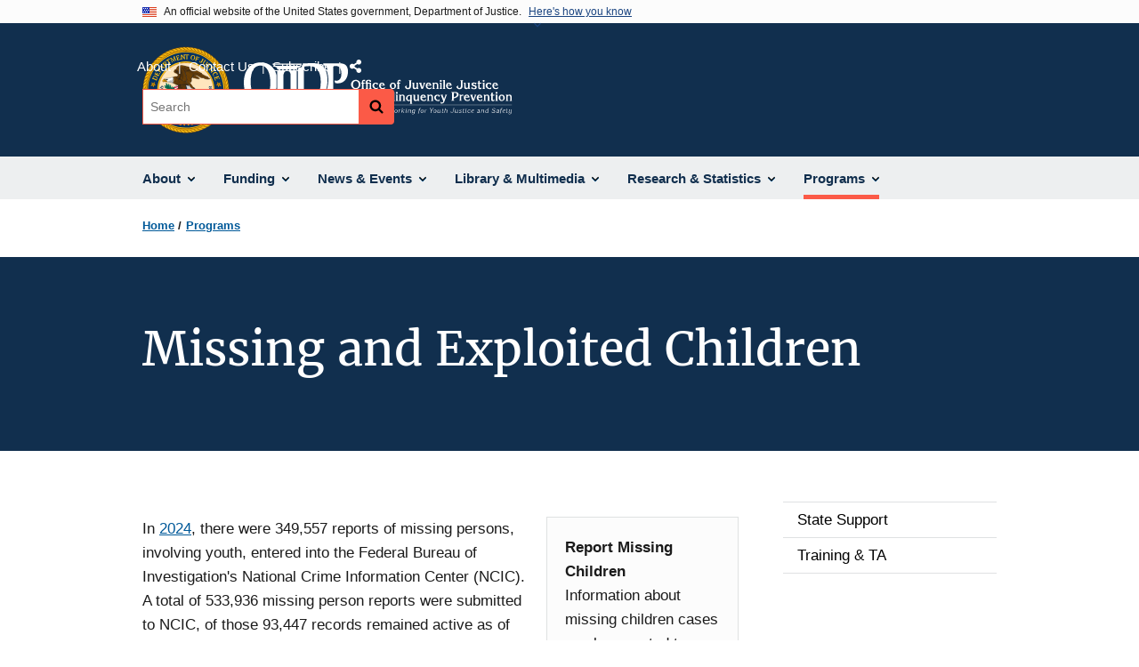

--- FILE ---
content_type: text/html; charset=UTF-8
request_url: https://ojjdp.ojp.gov/programs/missing-and-exploited-children
body_size: 13823
content:
<!DOCTYPE html>
<html lang="en" dir="ltr" prefix="og: https://ogp.me/ns#">
  <head>
    <meta charset="utf-8" />
<link rel="preload" href="/themes/custom/ojp/assets/fonts/roboto/Roboto-Regular.woff2" as="font" type="font/woff2" crossorigin="" />
<link rel="preload" href="/themes/custom/ojp/assets/fonts/roboto/Roboto-Bold.woff2" as="font" type="font/woff2" crossorigin="" />
<link rel="preload" href="/themes/custom/ojp/assets/fonts/roboto/Roboto-Italic.woff2" as="font" type="font/woff2" crossorigin="" />
<link rel="preload" href="/themes/custom/ojp/assets/fonts/roboto/Roboto-BlackItalic.woff2" as="font" type="font/woff2" crossorigin="" />
<link rel="preload" href="/themes/custom/ojp/assets/fonts/merriweather/Latin-Merriweather-Regular.woff2" as="font" type="font/woff2" crossorigin="" />
<link rel="preload" href="/themes/custom/ojp/assets/fonts/merriweather/Latin-Merriweather-Bold.woff2" as="font" type="font/woff2" crossorigin="" />
<noscript><style>form.antibot * :not(.antibot-message) { display: none !important; }</style>
</noscript><meta name="description" content="Report Missing ChildrenInformation about missing children cases can be reported to NCMEC&#039;s 24-hour hotline at 800–THE–LOST.Help for FamiliesWith support from OJJDP, the National Center for Missing and Exploited Children produced Missing-Child, Emergency-Response, Quick-Reference Guide for Families, which provides a checklist of actions for families to take if a child goes missing." />
<meta name="keywords" content="missing, kidnapping, exploited, children, OJJDP, programs" />
<link rel="canonical" href="https://ojjdp.ojp.gov/programs/missing-and-exploited-children" />
<link rel="image_src" href="https://ojjdp.ojp.gov/sites/g/files/xyckuh176/files/images/2020-07/071620-programs_1200x627.jpg" />
<meta property="og:site_name" content="Office of Juvenile Justice and Delinquency Prevention" />
<meta property="og:url" content="https://ojjdp.ojp.gov/programs/missing-and-exploited-children" />
<meta property="og:title" content="Missing and Exploited Children | Office of Juvenile Justice and Delinquency Prevention" />
<meta property="og:description" content="Report Missing ChildrenInformation about missing children cases can be reported to NCMEC&#039;s 24-hour hotline at 800–THE–LOST.Help for FamiliesWith support from OJJDP, the National Center for Missing and Exploited Children produced Missing-Child, Emergency-Response, Quick-Reference Guide for Families, which provides a checklist of actions for families to take if a child goes missing." />
<meta property="og:image" content="https://ojjdp.ojp.gov/sites/g/files/xyckuh176/files/images/2020-07/071620-programs_1200x627.jpg" />
<meta property="og:image:type" content="image/jpeg" />
<meta property="og:image:width" content="627" />
<meta property="og:image:height" content="1200" />
<meta property="og:image:alt" content="Missing and Exploited Children" />
<meta name="twitter:card" content="summary_large_image" />
<meta name="twitter:description" content="Report Missing ChildrenInformation about missing children cases can be reported to NCMEC&#039;s 24-hour hotline at 800–THE–LOST.Help for FamiliesWith support from OJJDP, the National Center for Missing and Exploited Children produced Missing-Child, Emergency-Response, Quick-Reference Guide for Families, which provides a checklist of actions for families to take if a child goes missing." />
<meta name="twitter:title" content="Missing and Exploited Children | Office of Juvenile Justice and Delinquency Prevention" />
<meta name="twitter:image" content="https://ojjdp.ojp.gov/sites/g/files/xyckuh176/files/images/2020-07/071620-programs_1024x512.jpg" />
<meta name="twitter:image:alt" content="Missing and Exploited Children" />
<meta name="google-site-verification" content="4PLVTsyCm3--uca8rMAYrsLAAEJtRBtpZWm-kh9pr0g" />
<meta name="Generator" content="Drupal 10 (https://www.drupal.org)" />
<meta name="MobileOptimized" content="width" />
<meta name="HandheldFriendly" content="true" />
<meta name="viewport" content="width=device-width, initial-scale=1.0" />
<link rel="icon" href="/themes/custom/ojp/assets/images/ojp/favicon.png" type="image/png" />
<link rel="alternate" hreflang="en" href="https://ojjdp.ojp.gov/programs/missing-and-exploited-children" />

    <title>Missing and Exploited Children | Office of Juvenile Justice and Delinquency Prevention</title>
    <link rel="stylesheet" media="all" href="/sites/g/files/xyckuh176/files/css/css_Qf9332VfEmk_jGIpmCZ0rzhWRoiHcYhp1uWYz6U2GWA.css?delta=0&amp;language=en&amp;theme=ojp&amp;include=[base64]" />
<link rel="stylesheet" media="all" href="/sites/g/files/xyckuh176/files/css/css_Ypsu4XtyBw3Upe9o6rG_HMzoTCSoXJQpAzGGkPbX90U.css?delta=1&amp;language=en&amp;theme=ojp&amp;include=[base64]" />
<link rel="stylesheet" media="print" href="/sites/g/files/xyckuh176/files/css/css_zxEGTDXeP9ngdNso24-Bomoquys4mkHkVPDlu-SLlg8.css?delta=2&amp;language=en&amp;theme=ojp&amp;include=[base64]" />
<link rel="stylesheet" media="all" href="/sites/g/files/xyckuh176/files/css/css_TJO5KPu1U2gTXRIhBWL4geIuon7dP9fjcN1wGFwLui8.css?delta=3&amp;language=en&amp;theme=ojp&amp;include=[base64]" />

    
  </head>
  <body class="page-with-hero path-node page-node-type-landing-page">
        <a href="#main-content" class="visually-hidden focusable skip-link">
      Skip to main content
    </a>
    <noscript><iframe src="https://www.googletagmanager.com/ns.html?id=GTM-58F3ZV5"
                  height="0" width="0" style="display:none;visibility:hidden"></iframe></noscript>

      <div class="dialog-off-canvas-main-canvas" data-off-canvas-main-canvas>
      <section class="usa-banner" aria-label="Official government website">

    <div class="usa-accordion">
  <header class="usa-banner__header">
    <div class="usa-banner__inner">
      <div class="grid-col-auto">
        <img class="usa-banner__header-flag" src="/themes/custom/ojp/assets/images/us_flag_small.png" alt="U.S. flag">
      </div>
      <div class="grid-col-fill tablet:grid-col-auto">
        <p class="usa-banner__header-text">An official website of the United States government, Department of Justice.</p>
        <p class="usa-banner__header-action" aria-hidden="true">Here's how you know</p>
      </div>
      <button class="usa-accordion__button usa-banner__button"
              aria-expanded="false" aria-controls="gov-banner">
        <span class="usa-banner__button-text">Here's how you know</span>
      </button>
    </div>
  </header>
  <div class="usa-banner__content usa-accordion__content" id="gov-banner" hidden>
    <div class="grid-row grid-gap-lg">
      <div class="usa-banner__guidance tablet:grid-col-6">
        <img class="usa-banner__icon usa-media-block__img" src="/themes/custom/ojp/assets/images/icon-dot-gov.svg" role="img" alt="" aria-hidden="true">
        <div class="usa-media-block__body">
          <p>
            <strong>Official websites use .gov</strong>
            <br>
            A <strong>.gov</strong> website belongs to an official government organization in the United States.
          </p>
        </div>
      </div>
      <div class="usa-banner__guidance tablet:grid-col-6">
        <img class="usa-banner__icon usa-media-block__img" src="/themes/custom/ojp/assets/images/icon-https.svg" role="img" alt="" aria-hidden="true">
        <div class="usa-media-block__body">
          <p>
            <strong>Secure .gov websites use HTTPS</strong>
            <br>
            A <strong>lock</strong> (
            <span class="icon-lock"><svg xmlns="http://www.w3.org/2000/svg" width="52" height="64" viewBox="0 0 52 64" class="usa-banner__lock-image" role="img" aria-labelledby="banner-lock-title-default banner-lock-description-default" focusable="false"><title id="banner-lock-title-default">Lock</title><desc id="banner-lock-description-default">A locked padlock</desc><path fill="#000000" fill-rule="evenodd" d="M26 0c10.493 0 19 8.507 19 19v9h3a4 4 0 0 1 4 4v28a4 4 0 0 1-4 4H4a4 4 0 0 1-4-4V32a4 4 0 0 1 4-4h3v-9C7 8.507 15.507 0 26 0zm0 8c-5.979 0-10.843 4.77-10.996 10.712L15 19v9h22v-9c0-6.075-4.925-11-11-11z"/></svg></span>
            ) or <strong>https://</strong> means you’ve safely connected to the .gov website. Share sensitive information only on official, secure websites.          </p>
        </div>
      </div>
    </div>
  </div>
</div>


    
  </section>

  <header class="usa-header usa-header--extended" id="header">

    
      <div class="usa-navbar">
                <button class="usa-menu-btn usa-button">Menu</button>
                  <div class="region region-header">
    <div class="usa-logo" id="logo">
      <div class="ojp-seal">
      <a href="https://www.ojp.gov" accesskey="1" title="Office of Justice Programs" aria-label="Office of Justice Programs">
                <img src="/themes/custom/ojp/assets/images/ojp/OJP-seal.svg" alt="Office of Justice Programs seal" height="98" width="98" />
              </a>
    </div>
        <div class="ojp-office-logo">
      <a href="/" accesskey="2" title="Home" aria-label="Home">
        <img src="/sites/g/files/xyckuh176/files/2024-12/OJJDP_tagline_white.svg?v=1" alt="Home" />
      </a>
    </div>
  </div>

  </div>

      </div>

      <div class="usa-overlay"></div>
        <nav class="usa-nav" aria-label="site navigation">
          <div class="usa-nav__inner">

            <button class="usa-nav__close">
              <img src="/themes/custom/ojp/assets/images/close-white.svg" alt="close" />
            </button>

            
            
                                              <div class="region region-primary-menu">
    


  
  
          <ul class="usa-nav__primary usa-accordion" aria-label="primary navigation">
    
          <li class="usa-nav__primary-item" >

                  <button class="usa-accordion__button usa-nav__link" aria-expanded="false" aria-controls="extended-nav-section-1">
            <span>About</span>
          </button>
        
                    
  
          <ul id="extended-nav-section-1" class="usa-nav__submenu" hidden>

            <li class="usa-nav__submenu-item">
        <a href="/about">
          <span>About</span>
        </a>
      </li>
      
    
          <li class="usa-nav__submenu-item">

        
                  <a href="/about/legislation" class="link">
            <span class="">Legislation</span>
          </a>
        
      </li>
          <li class="usa-nav__submenu-item">

        
                  <a href="/about/ojjdp-administrator" class="link">
            <span class="">Administrator</span>
          </a>
        
      </li>
          <li class="usa-nav__submenu-item">

        
                  <a href="/about/staff" class="link">
            <span class="">Staff Listing</span>
          </a>
        
      </li>
          <li class="usa-nav__submenu-item">

        
                  <a href="/about/core-requirements" class="link">
            <span class="">Core Requirements</span>
          </a>
        
      </li>
        </ul>
  
        
      </li>
          <li class="usa-nav__primary-item" >

                  <button class="usa-accordion__button usa-nav__link" aria-expanded="false" aria-controls="extended-nav-section-2">
            <span>Funding</span>
          </button>
        
                    
  
          <ul id="extended-nav-section-2" class="usa-nav__submenu" hidden>

            <li class="usa-nav__submenu-item">
        <a href="/funding">
          <span>Funding</span>
        </a>
      </li>
      
    
          <li class="usa-nav__submenu-item">

        
                  <a href="/funding/current" class="link">
            <span class="">Open Funding</span>
          </a>
        
      </li>
          <li class="usa-nav__submenu-item">

        
                  <a href="/funding/how-to-apply-faqs" class="link">
            <span class="">How to Apply FAQs</span>
          </a>
        
      </li>
          <li class="usa-nav__submenu-item">

        
                  <a href="/funding/expired" class="link">
            <span class="">Past Funding</span>
          </a>
        
      </li>
          <li class="usa-nav__submenu-item">

        
                  <a href="/funding/grant-performance-measurement/overview" class="link">
            <span class="">Performance Measures</span>
          </a>
        
      </li>
          <li class="usa-nav__submenu-item">

        
                  <a href="/funding/peer-review" class="link">
            <span class="">Peer Review</span>
          </a>
        
      </li>
        </ul>
  
        
      </li>
          <li class="usa-nav__primary-item" >

                  <button class="usa-accordion__button usa-nav__link" aria-expanded="false" aria-controls="extended-nav-section-3">
            <span>News &amp; Events</span>
          </button>
        
                    
  
          <ul id="extended-nav-section-3" class="usa-nav__submenu" hidden>

            <li class="usa-nav__submenu-item">
        <a href="/news">
          <span>News &amp; Events</span>
        </a>
      </li>
      
    
          <li class="usa-nav__submenu-item">

        
                  <a href="/news/juvjust" class="link">
            <span class="">JUVJUST</span>
          </a>
        
      </li>
          <li class="usa-nav__submenu-item">

        
                  <a href="/news/press-releases" class="link">
            <span class="">Press Releases</span>
          </a>
        
      </li>
          <li class="usa-nav__submenu-item">

        
                  <a href="/news/blogs" class="link">
            <span class="">Blogs</span>
          </a>
        
      </li>
          <li class="usa-nav__submenu-item">

        
                  <a href="/events" class="link">
            <span class="">Events</span>
          </a>
        
      </li>
        </ul>
  
        
      </li>
          <li class="usa-nav__primary-item" >

                  <button class="usa-accordion__button usa-nav__link" aria-expanded="false" aria-controls="extended-nav-section-4">
            <span>Library &amp; Multimedia</span>
          </button>
        
                    
  
          <ul id="extended-nav-section-4" class="usa-nav__submenu" hidden>

            <li class="usa-nav__submenu-item">
        <a href="/library">
          <span>Library &amp; Multimedia</span>
        </a>
      </li>
      
    
          <li class="usa-nav__submenu-item">

        
                  <a href="/library/publications/list" class="link">
            <span class="">Publications</span>
          </a>
        
      </li>
          <li class="usa-nav__submenu-item">

        
                  <a href="/library/multimedia/list" class="link">
            <span class="">Multimedia</span>
          </a>
        
      </li>
          <li class="usa-nav__submenu-item">

        
                  <a href="/library/fact-sheets-fliers-and-resources#extended-nav-section-4" class="link">
            <span class="">Resources for the Field</span>
          </a>
        
      </li>
          <li class="usa-nav__submenu-item">

        
                  <a href="/library/publications/types" class="link">
            <span class="">Types of Publications</span>
          </a>
        
      </li>
        </ul>
  
        
      </li>
          <li class="usa-nav__primary-item" >

                  <button class="usa-accordion__button usa-nav__link" aria-expanded="false" aria-controls="extended-nav-section-5">
            <span>Research &amp; Statistics</span>
          </button>
        
                    
  
          <ul id="extended-nav-section-5" class="usa-nav__submenu" hidden>

            <li class="usa-nav__submenu-item">
        <a href="/research-statistics">
          <span>Research &amp; Statistics</span>
        </a>
      </li>
      
    
          <li class="usa-nav__submenu-item">

        
                  <a href="/statistical-briefing-book" class="link">
            <span class="">Statistical Briefing Book</span>
          </a>
        
      </li>
          <li class="usa-nav__submenu-item">

        
                  <a href="/evidence-based-programs" class="link">
            <span class="">Evidence-based Programs</span>
          </a>
        
      </li>
          <li class="usa-nav__submenu-item">

        
                  <a href="/model-programs-guide/home" class="link">
            <span class="">Model Programs Guide</span>
          </a>
        
      </li>
          <li class="usa-nav__submenu-item">

        
                  <a href="/grantee-guidance" class="link">
            <span class="">Grantee Guidance</span>
          </a>
        
      </li>
          <li class="usa-nav__submenu-item">

        
                  <a href="/archived-data" class="link">
            <span class="">Archived Data</span>
          </a>
        
      </li>
        </ul>
  
        
      </li>
          <li class="usa-nav__primary-item" >

                  <button class="usa-accordion__button usa-nav__link usa-current" aria-expanded="false" aria-controls="extended-nav-section-6">
            <span>Programs</span>
          </button>
        
                    
  
          <ul id="extended-nav-section-6" class="usa-nav__submenu" hidden>

            <li class="usa-nav__submenu-item">
        <a href="/programs">
          <span>Programs</span>
        </a>
      </li>
      
    
          <li class="usa-nav__submenu-item">

        
                  <a href="/states" class="link">
            <span class="">State Support</span>
          </a>
        
      </li>
          <li class="usa-nav__submenu-item">

        
                  <a href="/training-and-technical-assistance" class="link">
            <span class="">Training &amp; TA</span>
          </a>
        
      </li>
        </ul>
  
        
      </li>
        </ul>
  



  </div>

                            
                              <div class="default">
                    <div class="region region-secondary-menu">
    <div class="usa-nav__secondary">
      <ul class="usa-nav__secondary-links">

          <li class="usa-nav__secondary-item">
        <a href="/about">
          About
        </a>
      </li>
          <li class="usa-nav__secondary-item">
        <a href="/contact">
          Contact Us
        </a>
      </li>
          <li class="usa-nav__secondary-item">
        <a href="/subscribe">
          Subscribe
        </a>
      </li>
                  <li class="usa-nav__secondary-item">
        <div class="doj-sharing">
  <button id="doj-sharing-toggle" class="doj-sharing__toggle" tabindex="0" title="Choose a social sharing platform" aria-haspopup="true" aria-controls="doj-sharing-links" aria-expanded="false">Share</button>
<ul id="doj-sharing-links" class="doj-sharing__list" tabindex="0" aria-label="Choose a social sharing platform"><li><a href="https://www.facebook.com/sharer/sharer.php?u=https%3A//ojjdp.ojp.gov/programs/missing-and-exploited-children" title="Share on Facebook" data-event-label="Share on Facebook" target="_blank">Facebook</a></li><li><a href="https://twitter.com/intent/tweet?url=https%3A//ojjdp.ojp.gov/programs/missing-and-exploited-children&amp;text=%20Missing%20and%20Exploited%20Children%20" title="Share on X" data-event-label="Share on X" target="_blank">X</a></li><li><a href="https://www.linkedin.com/shareArticle?mini=true&amp;url=https%3A//ojjdp.ojp.gov/programs/missing-and-exploited-children&amp;title=%20Missing%20and%20Exploited%20Children%20" title="Share on LinkedIn" data-event-label="Share on LinkedIn" target="_blank">LinkedIn</a></li><li><a href="https://reddit.com/submit?url=https%3A//ojjdp.ojp.gov/programs/missing-and-exploited-children&amp;title=%20Missing%20and%20Exploited%20Children%20" title="Share on Reddit" data-event-label="Share on Reddit" target="_blank">Reddit</a></li><li><a href="https://pinterest.com/pin/create/button?url=https%3A//ojjdp.ojp.gov/programs/missing-and-exploited-children&amp;media=https%3A//ojjdp.ojp.gov/sites/g/files/xyckuh176/files/images/2020-07/071620-programs_1200x627.jpg&amp;description=%20Missing%20and%20Exploited%20Children%20" title="Share on Pinterest" data-event-label="Share on Pinterest" target="_blank">Pinterest</a></li><li><a href="/cdn-cgi/l/email-protection#[base64]" title="Share on Email" data-event-label="Share on Email">Email</a></li></ul>
</div>
      </li>
        </ul>
  
</div>

<div id="block-ojp-searchblock" data-block-plugin-id="ojp_search_block" class="block block-ojp-search block-ojp-search-block">
  
    
      
<div class="usa-search usa-search--small">
  <div role="search">
    
<div data-gname="ojp-search" data-queryParameterName="keys" class="gcse-searchbox-only" data-resultsUrl="/search/results">
  
</div>

  </div>
</div>
  </div>

  </div>

                </div>
              
            
          </div>
        </nav>

      
  </header>

  <div class="grid-container">
    <div class="grid-col-fill">
        <div class="region region-breadcrumb">
    <div id="block-ojp-breadcrumbs" data-block-plugin-id="system_breadcrumb_block" class="block block-system block-system-breadcrumb-block">
  
    
       <nav id="system-breadcrumb" aria-label="breadcrumb">
        <ol class="add-list-reset uswds-breadcrumbs uswds-horizontal-list">
                            <li>
                                            <a href="/">Home</a>
                                    </li>
                            <li>
                                            <a href="/programs">Programs</a>
                                    </li>
                    </ol>
    </nav>

  </div>

  </div>

    </div>
  </div>

  <section class="clearfix" aria-label="hero">
      <div class="region region-hero">
    <div class="hero hero--no_image hero--primary">
  <div class="hero-container">
        <div class="hero__no_image-container  clearfix">
            <div class="hero__text-container ">
                
        <h1 class="hero__title"> Missing and Exploited Children </h1>
        

                
                                          </div>

                </div>
  </div>

    </div>


  </div>

  </section>

<div class="usa-section uswds-middle-section " aria-label="primary content">
  <div class="grid-container ">
    <div class="grid-col-fill">
        <div class="region region-highlighted">
    <div data-drupal-messages-fallback class="hidden"></div>

  </div>


      
    </div>
  </div>

  
  
  <main class="uswds-main-content-wrapper grid-container ">
    <a id="main-content" tabindex="-1"></a>
    <div class = "grid-row grid-gap-2">

      <div class="region-content tablet:grid-col-12">
          <div class="region region-content">
    <div id="block-ojp-content" data-block-plugin-id="system_main_block" class="block block-system block-system-main-block">
  
    
      

<article>

  
    

  
  <div>

    
      
  <div class="layout layout--twocol-section layout--twocol-section--75-25 layout--node-landing_page">
                    <div  class="layout__region layout__region--first">
        <div data-block-plugin-id="field_block:node:landing_page:body" class="block--body block block-layout-builder block-field-blocknodelanding-pagebody">
  
    
      
  <div class="use-float-friendly-lists clearfix text-formatted field field--name-body field--type-text-with-summary field--label-visually_hidden">
    <div class="field__label visually-hidden">Description</div>
              <div class="field__item"><aside class="align-right call-out"><p><strong>Report Missing Children</strong><br>Information about missing children cases can be reported to NCMEC's 24-hour hotline at 800<span>–</span>THE<span>–</span>LOST.<br><br><strong>Help for Families</strong><br>With support from OJJDP, the National Center for Missing and Exploited Children produced Missing-Child, Emergency-Response, Quick-Reference Guide for Families, which provides a checklist of actions for families to take if a child goes missing.&nbsp;</p><p>View the <a href="https://ojjdp.ojp.gov/sites/g/files/xyckuh176/files/media/document/254775.pdf" title="Missing-Child, Emergency-Response, Quick-Reference Guide for Families ">checklist of actions</a>.</p></aside><p>In <a href="https://le.fbi.gov/file-repository/2024-ncic-missing-person-and-unidentified-person-statistics.pdf/view" title="2024">2024</a>, there were 349,557 reports of missing persons, involving youth, entered into the Federal Bureau of Investigation's National Crime Information Center (NCIC). A total of 533,936 missing person reports were submitted to NCIC, of those 93,447 records remained active as of December 31, 2024. Youth accounted for 27 percent of those active missing persons records.</p><h2>OJJDP Funding</h2><p>In fiscal year (FY) 2024, OJJDP awarded more than $86.2 million to support locating missing children, prevent child abduction, and provide technical training and assistance. The awards are as follows:&nbsp;</p><ul><li>$42.8 million to the <a class="ext" href="http://www.missingkids.org/home" title="National Center for Missing &amp; Exploited Children">National Center for Missing &amp; Exploited Children</a> (NCMEC).</li><li>$39.9 million for the <a href="https://ojjdp.ojp.gov/programs/internet-crimes-against-children-task-force-program" title="Internet Crimes Against Children Task Forces">Internet Crimes Against Children Task Forces</a> and related programs.</li><li>$2 million for the <a class="ext" href="https://www.amberadvocate.org/" title="AMBER Alert Training and Technical Assistance program">AMBER Alert Training and Technical Assistance program</a>.</li><li>$1.5 million for the <a class="ext" href="https://ncjtc.fvtc.edu/programs/PR00000004/missing-and-exploited-children-training-and-technical-assistance-program" title="Missing and Exploited Children Training and Technical Assistance program">Missing and Exploited Children Training and Technical Assistance program</a>.<svg class="ext" aria-hidden="false" aria-label="(link is external)" focusable="false" role="img">&nbsp;</svg></li></ul><h2 id="national-center-for-missing-exploited-children"><strong>National Center for Missing &amp; Exploited Children<a class="anchorjs-link" title="Copy link to section: National Center for Missing &amp; Exploited Children" aria-label="National Center for Missing &amp; Exploited Children"></a></strong></h2><p>The National Center for Missing &amp; Exploited Children (NCMEC) is an information clearinghouse and resource center for families of missing and exploited children and the professionals who serve them. OJJDP has supported NCMEC since its inception in 1984.&nbsp;</p><p>NCMEC operates several programs and resources to find missing children and fight child exploitation:&nbsp;</p><ul><li>A 24-hour, toll-free <a class="ext" href="https://www.missingkids.org/gethelpnow/isyourchildmissing">missing children's hotline</a> (1–800–THE–LOST);</li><li>The <a class="ext" href="https://www.missingkids.org/gethelpnow/cybertipline" title="CyberTipline" data-entity-type="external">CyberTipline</a>, a reporting system for suspected online child exploitation, including cases of sextortion and harmful uses of <a href="https://www.missingkids.org/theissues/generative-ai" title="Generative Artificial Intelligence (GAI) technology" data-entity-type="external">Generative Artificial Intelligence (GAI) technology</a>, which allows users to create new images, videos, audio and text-based content resulting from user requests or prompts.</li><li>The <a href="https://www.missingkids.org/theissues/onlineenticement" title="Child Victim Identification Program" data-entity-type="external">Child Victim Identification Program</a>:<ul><li>Uses specialized software to identify and locate children whose images appear in child sexual abuse material;</li><li>Provides training and educational assistance to law enforcement and attorneys on how to identify child victims of sexual exploitation.</li></ul></li></ul><h2>Internet Crimes Against Children Task Force Program</h2><p>The&nbsp;<a href="https://www.icactaskforce.org/" title="Internet Crimes Against Children Task Force program">Internet Crimes Against Children (ICAC) Task Force program</a>&nbsp;helps state and local law enforcement agencies develop an effective response to technology-facilitated child sexual exploitation and Internet crimes against children.&nbsp;</p><p>Developed in 1998, the program is a multinational and multijurisdictional network of 61 ICAC task forces—consisting of nearly 5,500 federal, state, local, and Tribal law enforcement and prosecutorial agencies—throughout the United States.</p><h2>AMBER Alert</h2>  
<div class="ojp-image align-right embedded-entity " id="ojp-media-526">
            <img alt="AMBER Alert logo" title="AMBER Alert logo" src="/sites/g/files/xyckuh176/files/styles/medium/public/images/2019-08/amber_alert_logo.jpg?itok=R8Ny_HEz">
  
  </div>
<p>The <a href="https://amberalert.ojp.gov/">AMBER Alert</a> early warning system notifies the public with an urgent bulletin in the most serious child abduction cases. Law enforcement informs broadcasters and state transportation officials about the abduction, triggering alerts on radio, television, highway signs, cell phones and other electronic means. With support from OJJDP, the&nbsp;AMBER Alert system&nbsp;is now being used in all 50 states, the District of Columbia, Puerto Rico, and the U.S. Virgin Islands. It is also used in parts of Indian country and internationally in 45 countries.&nbsp;</p>  
<div class="ojp-image align-right embedded-entity " id="ojp-media-48951">
          <figure role="group" aria-labelledby="fig92">
              <img alt="AMBER Alert statistics as of December 18, 2025" title="AMBER Alert statistics as of December 18, 2025" src="/sites/g/files/xyckuh176/files/images/2026-01/011226_OJJDP-AMBER-Alert_960x640.png">
  
      <figcaption class="ojp-image__caption" id="fig92">
                  <div class="ojp-image__caption--text"> (<a href="/media/image/48951" aria-label="View larger image for AMBER Alert statistics as of December 18, 2025.">View larger image.</a>)</div>
                      </figcaption>
    </figure>
  </div>
<p>OJJDP engages NCMEC to oversee the <a href="https://amberalert.ojp.gov/resources/amber-alert-secondary-distributors">secondary distribution</a> of AMBER Alerts to national partners such as Google and Meta (Facebook). Secondary distribution of AMBER Alerts enhances state and local efforts by ensuring the alerts reach the greatest number of people, thereby increasing the chances that an abducted child will be recovered safely.&nbsp;</p><p>Visit the&nbsp;<a href="https://amberalert.ojp.gov/statistics" target="_blank" title="AMBER Alert Statistics page">AMBER Alert Statistics page</a>&nbsp;for data and reports on the impact and reach of the AMBER Alert system.&nbsp;</p><article data-entity-type="media" data-entity-uuid="ef6c3189-4f2d-4163-8747-8be99ecbf130" data-embed-button="media_browser" data-entity-embed-display="view_mode:media.embedded" class="align-center embedded-entity" data-langcode="en" data-entity-embed-display-settings="[]" id="ojp-media-43386"><article class="media media--type-video media--view-mode-embedded">
  
      
            <p class="hero__image-credit video-legal">See the <a href="https://www.youtube.com/static?template=terms">YouTube Terms of Service</a> and <a href="https://www.google.com/intl/en/policies/privacy/#infocollect">Google Privacy Policy</a></p>
      <div class="field field--name-field-media-video-embed-field field--type-video-embed-field field--label-hidden field__item">
<div class="video-embed-field-provider-youtube video-embed-field-responsive-video">
  <iframe width="854" height="480" frameborder="0" allowfullscreen="allowfullscreen" referrerpolicy="strict-origin-when-cross-origin" title="Keeping Hope Alive: The AMBER Alert Program" src="https://www.youtube.com/embed/O-qRbLt5E40?autoplay=0&amp;start=0&amp;rel=0&amp;mute=0"></iframe>

</div>
</div>
      
  </article>
</article>
<h2>Missing and Exploited Children Training and Technical Assistance Program</h2><p>The <a href="https://ncjtc.fvtc.edu/programs/PR00000004/missing-and-exploited-children-training-and-technical-assistance-program">Missing and Exploited Children Training and Technical Assistance program</a> provides essential education resources to prosecutors, law enforcement officers, child protection personnel, medical providers, and other child-serving professionals.</p><p>The training works to strengthen multidisciplinary responses to the investigation, prosecution, and prevention of child victimization cases. Virtual and in-person training sessions cover topics related to child abuse and exploitation, including the commercial sexual exploitation of children. &nbsp;&nbsp;</p><h2>Publications&nbsp;</h2>  
<div class="ojp-image align-right embedded-entity " id="ojp-media-531">
        <a href="https://ojjdp.ojp.gov/library/publications/law-enforcement-guide-international-parental-kidnapping-0" target="_blank">
        <img alt="A Law Enforcement Guide on International Parental Kidnapping" title="A Law Enforcement Guide on International Parental Kidnapping" src="/sites/g/files/xyckuh176/files/styles/medium/public/images/2019-08/250606.png?itok=CsF9_Ehl">
      </a>
  
  </div>
<p>Following are a sampling of topical resources developed or sponsored by OJJDP:&nbsp;</p><ul><li><a href="https://www.missingkids.org/content/dam/missingkids/pdfs/2024_Annual_AMBER_Alert_Report.pdf">2024 AMBER Alert Report: Analysis of AMBER Alert Activations in 2024</a>.</li><li><a href="https://ojjdp.ojp.gov/sites/g/files/xyckuh176/files/pubs/252671.pdf" title="Implementation of the Ashlynne Mike AMBER Alert in Indian Country Act of 2018: A Report to Congress">Implementation of the Ashlynne Mike AMBER Alert in Indian Country Act of 2018: A Report to Congress</a>.</li><li><a href="https://ojjdp.ojp.gov/sites/g/files/xyckuh176/files/pubs/252795.pdf" title="AMBER Alert Field Guide for Law Enforcement Officers">AMBER Alert Field Guide for Law Enforcement Officers</a></li><li><a href="https://www.amberadvocate.org/" title="The AMBER Advocate,">The AMBER Advocate</a>.</li><li><a href="https://ojjdp.ojp.gov/sites/g/files/xyckuh176/files/pubs/252759.pdf" title="AMBER Alert Best Practices Guide, Second Edition">AMBER Alert Best Practices, Second Edition</a>.</li><li><a href="https://ojjdp.ojp.gov/sites/g/files/xyckuh176/files/media/document/253539.pdf" title="AMBER Alert in Indian Country: Protecting Children in Tribal Communities">AMBER Alert in Indian Country: Protecting Children in Tribal Communities</a>.</li><li><a href="https://amberadvocate.org/wp-content/uploads/2024/04/AATTAP_Factsheet_2025_v2-1.pdf" title="AMBER Alert Training and Technical Assistance program fact sheet">AMBER Alert Training and Technical Assistance program fact sheet</a>.</li><li><a href="https://ojjdp.ojp.gov/sites/g/files/xyckuh176/files/pubs/250606.pdf" title="A Law Enforcement Guide on International Parental Kidnapping">A Law Enforcement Guide on International Parental Kidnapping</a>.</li><li><a href="https://ojjdp.ojp.gov/sites/g/files/xyckuh176/files/pubs/249249.pdf" target="_blank" title="Child Victims of Stereotypical Kidnappings Known to Law Enforcement in 2011">Child Victims of Stereotypical Kidnappings Known to Law Enforcement in 2011</a>.</li><li><a href="https://www.ojp.gov/pdffiles1/ojjdp/229933.pdf" target="_blank" title="The Crime of Family Abduction: A Child's and Parent's Perspective">The Crime of Family Abduction: A Child's and Parent's Perspective</a>. Also available in&nbsp;<a href="https://www.ojp.gov/pdffiles1/ojjdp/234086.pdf" title="Spanish">Spanish</a>.</li><li><a href="https://www.ojp.gov/pdffiles1/ojjdp/231619.pdf" target="_blank" title="Federal Resources on Missing and Exploited Children: A Directory for Law Enforcement and Other Public and Private Agencies, Sixth Edition">Federal Resources on Missing and Exploited Children: A Directory for Law Enforcement and Other Public and Private Agencies, Sixth Edition.</a></li><li><a href="https://www.ojp.gov/pdffiles1/ojjdp/206180.pdf" target="_blank" title="National Estimates of Children Missing Involuntarily or for Benign Reasons">National Estimates of Children Missing Involuntarily or for Benign Reasons</a>.</li><li><a href="https://ojjdp.ojp.gov/publications/what-about-me-second-edition.pdf" target="_blank" title="What About Me? Coping With the Abduction of a Brother or Sister, Second Edition.">What About Me? Finding Your Path Forward When Your Brother or Sister is Missing, Second Edition.</a></li><li><a href="https://ojjdp.ojp.gov/library/publications/when-your-child-missing-family-survival-guide-fifth-edition" title="When Your Child Is Missing: A Family Survival Guide, Fifth Edition">When Your Child Is Missing: A Family Survival Guide, Fifth Edition</a>.</li><li><a href="https://www.ojp.gov/pdffiles1/ojjdp/221965.pdf" target="_blank" title="You're Not Alone: The Journey From Abduction to Empowerment">You're Not Alone: The Journey From Abduction to Empowerment</a>. Also available in <a href="https://www.ojjdp.gov/pubs/237774.pdf" target="_blank" title="Spanish">Spanish</a>.</li></ul><h2>Additional Resources&nbsp;</h2><p><a href="https://amberalert.ojp.gov/" target="_blank" title="AMBER Alert">AMBER Alert</a><br>A voluntary partnership between law enforcement agencies, broadcasters, transportation agencies, and the wireless industry, the AMBER Alert system is used to activate an urgent bulletin in the most serious child abduction cases.</p><p><a href="https://amber-ic.org/" title="AMBER Alert in Indian Country">AMBER Alert in Indian Country</a><br>The AMBER Alert Training and Technical Assistance program, AMBER Alert in Indian Country initiative, works to assist Tribal communities in developing programs to safely recover endangered missing or abducted children through the coordinated efforts of the Tribes and their local, state and federal partners by using training and technology to enhance response capacities, capabilities and increase public participation in protecting children.</p><p><a href="https://www.fbi.gov/news/stories/child_080511/child-id-app" target="_blank" title="Child ID App">Child ID App</a><br>Developed by the Federal Bureau of Investigation, this free tool provides a convenient place to electronically store photos and vital information about children so that it is easily accessible if needed.</p><p><a href="https://travel.state.gov/content/travel/en/International-Parental-Child-Abduction.html" target="_blank" title="International Parental Child Abduction">International Parental Child Abduction</a><br>This section of the U.S. Department of State website provides information and services to parents involved in cases of international child abductions.</p><p><a href="http://www.missingkids.org/home" target="_blank" title="National Center for Missing &amp; Exploited Children (NCMEC)">National Center for Missing &amp; Exploited Children (NCMEC)</a><br>NCMEC was established in 1984 to prevent child abduction and sexual exploitation, find missing children, and assist victims and their families.</p><p><a href="https://ojjdp.ojp.gov/nmcd/about-missing-childrens-day" target="_blank" title="National Missing Children's Day">National Missing Children's Day</a><br>This section of the OJJDP website provides information about the activities surrounding the annual commemoration of May 25th as National Missing Children's Day.</p><p><a href="https://www.namus.gov/" target="_blank" title="National Missing and Unidentified Persons System (NamUs) ">National Missing and Unidentified Persons System (NamUs)</a><br>A program of the National Institute of Justice, NamUs is a national centralized repository and resource center for missing persons and unidentified decedent records.</p><p><a href="https://www.ojp.gov/feature/missing-children/overview" title="Missing Children Special Feature">Office of Justice Programs (OJP): Missing Children Special Feature</a><br>This online resource presents publications, program, and related information focusing on missing children.&nbsp;</p></div>
          </div>

  </div>

      </div>
    
          <div  class="layout__region layout__region--second">
        <nav aria-labelledby="-menu" data-block-plugin-id="menu_block:main" class="block block-menu navigation menu--main">
            
  <h2 class="visually-hidden" id="-menu">Side navigation</h2>
  

        

  
  
              <ul class="usa-sidenav">
    
    
      
            
            
            
      <li class="usa-sidenav__item usa-sidenav__item--level-0">
        
        <a href="/states">
          <span>State Support</span>
        </a>

                
      </li>
    
      
            
            
            
      <li class="usa-sidenav__item usa-sidenav__item--level-0">
        
        <a href="/training-and-technical-assistance">
          <span>Training &amp; TA</span>
        </a>

                
      </li>
        </ul>
  


  </nav>

      </div>
      
      </div>

  <div class="layout--node-landing_page layout layout--onecol">
    <div >
      
    </div>
  </div>

  </div>

</article>

  </div>

  </div>

      </div>

      

      
    </div>
  </main>
</div>

<footer class="usa-footer usa-footer--big">
  <div class="grid-container usa-footer-return-to-top">
    <a id="return-to-top" class="hide" href="#">Top</a>
  </div>

      <div class="usa-footer__primary-section">
      <div class="grid-container footer__wrapper">
        <div class="usa-footer-primary__top padding-bottom-5">
                      <h3 class="usa-footer__agency-heading tablet:display-inline-block">Office of Juvenile Justice and Delinquency Prevention</h3>
                  </div>

        
        
                        <nav class="usa-footer-nav mobile-lg:grid-col-12" aria-label="footer navigation">

                        <div class="region region-footer-menu">
    

    
                <div class="grid-row grid-gap">
        
                  
    
                  <div class="mobile-lg:grid-col-6 desktop:grid-col-3">
        <section aria-labelledby="section-about-ojjdp" class="usa-footer__primary-content usa-footer__primary-content--collapsible display-block">
          <h4 id="section-about-ojjdp" class="usa-footer__primary-link">About OJJDP</h4>
                    <ul class="add-list-reset usa-list--unstyled">
                
        
                  
    
                  <li class="usa-footer__secondary-link">
        <a href="/about">About OJJDP</a>
      </li>
      
    
                  <li class="usa-footer__secondary-link">
        <a href="/about/legislation">Legislation</a>
      </li>
      
    
                  <li class="usa-footer__secondary-link">
        <a href="https://ojjdp.ojp.gov/contact">Contact Us</a>
      </li>
      
    
        
  
          </ul>
                  </section>
      </div>
      
    
                  <div class="mobile-lg:grid-col-6 desktop:grid-col-3">
        <section aria-labelledby="section-news-events" class="usa-footer__primary-content usa-footer__primary-content--collapsible display-block">
          <h4 id="section-news-events" class="usa-footer__primary-link">News &amp; Events</h4>
                    <ul class="add-list-reset usa-list--unstyled">
                
        
                  
    
                  <li class="usa-footer__secondary-link">
        <a href="/news/juvjust">JUVJUST</a>
      </li>
      
    
                  <li class="usa-footer__secondary-link">
        <a href="/news/newsletter">OJJDP News @ a Glance</a>
      </li>
      
    
                  <li class="usa-footer__secondary-link">
        <a href="/news/blogs">Blogs</a>
      </li>
      
    
                  <li class="usa-footer__secondary-link">
        <a href="/events">Upcoming Events</a>
      </li>
      
    
        
  
          </ul>
                  </section>
      </div>
      
    
                  <div class="mobile-lg:grid-col-6 desktop:grid-col-3">
        <section aria-labelledby="section-key-resources" class="usa-footer__primary-content usa-footer__primary-content--collapsible display-block">
          <h4 id="section-key-resources" class="usa-footer__primary-link">Key Resources</h4>
                    <ul class="add-list-reset usa-list--unstyled">
                
        
                  
    
                  <li class="usa-footer__secondary-link">
        <a href="/funding">Funding &amp; Awards</a>
      </li>
      
    
                  <li class="usa-footer__secondary-link">
        <a href="/states">State Support</a>
      </li>
      
    
                  <li class="usa-footer__secondary-link">
        <a href="https://www.ojjdp.gov/ojstatbb">Statistical Briefing Book</a>
      </li>
      
    
                  <li class="usa-footer__secondary-link">
        <a href="/model-programs-guide">Model Programs Guide</a>
      </li>
      
    
        
  
          </ul>
                  </section>
      </div>
      
    
                  <div class="mobile-lg:grid-col-6 desktop:grid-col-3">
        <section aria-labelledby="section-resources" class="usa-footer__primary-content usa-footer__primary-content--collapsible display-block">
          <h4 id="section-resources" class="usa-footer__primary-link">Resources</h4>
                    <ul class="add-list-reset usa-list--unstyled">
                
        
                  
    
                  <li class="usa-footer__secondary-link">
        <a href="/library">Library</a>
      </li>
      
    
                  <li class="usa-footer__secondary-link">
        <a href="/library/fact-sheets-fliers-and-resources">Resources for the Field</a>
      </li>
      
    
                  <li class="usa-footer__secondary-link">
        <a href="/training-and-technical-assistance">Training &amp; Technical Assistance</a>
      </li>
      
    
                  <li class="usa-footer__secondary-link">
        <a href="https://youth.gov">Youth.gov</a>
      </li>
      
    
                  <li class="usa-footer__secondary-link">
        <a href="https://www.ojp.gov/program/civil-rights-office/filing-civil-rights-complaint">File a Civil Rights Complaint</a>
      </li>
      
    
        
  
          </ul>
                  </section>
      </div>
      
    
                </div>
        
  



  </div>

          
        </nav>

        <div class="footer__social">
                      <a class="usa-link-facebook margin-right-2" href="https://www.facebook.com/OJPOJJDP/">
              <span class="usa-sr-only">Facebook</span><span class="f">&nbsp;</span>
            </a>
          
                      <a class="usa-link-twitter margin-right-2" href="https://twitter.com/OJPOJJDP">
              <span class="usa-sr-only">X</span><span class="t">&nbsp;</span>
            </a>
          
                      <a class="usa-link-youtube" href="https://www.youtube.com/OJPOJJDP">
              <span class="usa-sr-only">YouTube</span>
              <span class="yt"> </span>
            </a>
          
                  </div>

      </div>
    </div>
  

      <div class="usa-footer__secondary-section">

              <div class="grid-container">
          <div class="grid-row usa-footer__logos-container ">
                                              <div class="usa-footer-logo usa-width-one-half  desktop:grid-col-6 desktop:border-right border-base-dark">

                            <a href="https://www.ojp.gov">
                                                <img class="" src="/themes/custom/ojp/../ojp/assets/images/ojp/ojp-full.svg" alt="U.S. Department of Justice, Office of Justice Programs Logo">
                                            </a>
                          </div>
          
                                            <div class="desktop:grid-col-6">
              <div class="usa-footer__partner-logos 1">
                <div class="grid-row">
                  <div class="grid-col-4 flex-align-center usa-footer__partner-logo margin-bottom-3">
                    <a href="https://bja.ojp.gov" aria-label="Bureau of Justice Administration">
                      <img src="/themes/custom/ojp/assets/images/ojp/bja.svg" alt="Bureau of Justice Administration Logo" />
                    </a>
                  </div>
                  <div class="grid-col-4 flex-align-center usa-footer__partner-logo margin-bottom-3">
                    <a href="https://bjs.ojp.gov" aria-label="Bureau of Justice Statistics">
                      <img src="/themes/custom/ojp/assets/images/ojp/bjs.svg" alt="Bureau of Justice Statistics Logo" />
                    </a>
                  </div>
                  <div class="grid-col-4 flex-align-center usa-footer__partner-logo margin-bottom-3">
                    <a href=" https://nij.ojp.gov" aria-label="National Institute of Justice">
                      <img src="/themes/custom/ojp/assets/images/ojp/nij.svg" alt="National Institute of Justice Logo" />
                    </a>
                  </div>
                  <div class="grid-col-4 flex-align-center usa-footer__partner-logo">
                    <a href="https://ojjdp.ojp.gov" aria-label="Office of Juvenile Justice and Delinquency Prevention">
                      <img src="/themes/custom/ojp/assets/images/ojp/ojjdp.svg" alt="Office of Juvenile Justice and Delinquency Prevention Logo" />
                    </a>
                  </div>
                  <div class="grid-col-4 flex-align-center usa-footer__partner-logo">
                    <a href="https://ovc.ojp.gov" aria-label="Office for Victims of Crime">
                      <img src="/themes/custom/ojp/assets/images/ojp/ovc.svg" alt="Office for Victims of Crime Logo" />
                    </a>
                  </div>
                  <div class="grid-col-4 flex-align-center usa-footer__partner-logo">
                    <a href="https://smart.ojp.gov" aria-label="Office of Sex Offender Sentencing, Monitoring, Apprehending, Registering, and Tracking">
                      <img src="/themes/custom/ojp/assets/images/ojp/smart.svg" alt="Office of Sex Offender Sentencing, Monitoring, Apprehending, Registering, and Tracking Logo" />
                    </a>
                  </div>
                </div>
              </div>
            </div>

                    </div>

                      <div class="usa-footer-contact-links usa-width-one-half">

              <address>

                                  <p class="usa-footer-contact-heading">999 N. Capitol St., NE, Washington, DC  20531</p>
                
                
                
              </address>
            </div>
          
        </div>
      
              <div class="wide-nav">
          <nav aria-labelledby="block-bja-secondaryfooterlinkmenu-menu" id="block-bja-secondaryfooterlinkmenu" class="navigation menu--secondary-footer-link-menu">
            <h2 class="visually-hidden" id="block-bja-secondaryfooterlinkmenu-menu">Secondary Footer link menu</h2>
            <ul class="menu">
              <li class="menu-item">
                <a href="https://www.justice.gov/accessibility/accessibility-statement">Accessibility</a>
              </li>
              <li class="menu-item">
                <a href="https://www.justice.gov/open/plain-writing-act">Plain Language</a>
              </li>
              <li class="menu-item">
                <a href="https://www.justice.gov/doj/privacy-policy">Privacy Policy</a>
              </li>
              <li class="menu-item">
                <a href="https://www.justice.gov/legalpolicies">Legal Policies and Disclaimer</a>
              </li>
              <li class="menu-item">
                <a href="https://www.justice.gov/jmd/eeo-program-status-report">No FEAR Act</a>
              </li>
              <li class="menu-item">
                <a href="https://www.ojp.gov/program/freedom-information-act/foia-overview">Freedom of Information Act</a>
              </li>
              <li class="menu-item">
                <a href="https://www.usa.gov/">USA.gov</a>
              </li>
              <li class="menu-item">
                <a href="https://www.justice.gov/">Justice.gov</a>
              </li>
            </ul>
          </nav>
        </div>
                </div>
  
</footer>

  </div>

    
    <script data-cfasync="false" src="/cdn-cgi/scripts/5c5dd728/cloudflare-static/email-decode.min.js"></script><script type="application/json" data-drupal-selector="drupal-settings-json">{"path":{"baseUrl":"\/","pathPrefix":"","currentPath":"node\/38661","currentPathIsAdmin":false,"isFront":false,"currentLanguage":"en"},"pluralDelimiter":"\u0003","suppressDeprecationErrors":true,"gtag":{"tagId":"","otherIds":[],"events":[],"additionalConfigInfo":[]},"ajaxPageState":{"libraries":"[base64]","theme":"ojp","theme_token":null},"ajaxTrustedUrl":[],"gtm":{"tagId":null,"settings":{"GTM-58F3ZV5":{"data_layer":"dataLayer","include_environment":false}},"tagIds":["GTM-58F3ZV5"]},"anchorjs":{"selector":".block--body.block-layout-builder h2:not(.usa-accordion__heading), .block--body.block-layout-builder h3, .block--body.block-layout-builder h4, .block--body.block-layout-builder h5, .block-inline-blocktext.block-layout-builder h3, .block-inline-blocktext.block-layout-builder h4, .block-inline-blocktext.block-layout-builder h5, .block-ojp-taxonomy h3, .block-ojp-core h3, .block--field-faq-sections h3, .block-crimesolutions-content-block h3, .block-ojp-core h3, .view-program-practices-listing-alpha h2, .page-node-type-microsite-subpage .block-page-title-block h1, .block-views-blockvideos-multimedia-block h2, .block-inline-blocktext.block-layout-builder h2:not(.usa-accordion__heading), .block-crimesolutions-content-block h3"},"bu":{"_core":{"default_config_hash":"hHRgRa8uaUJPBEvzD2uaerY4Z9xdbV4glRDRNp8euEE"},"notify_ie":12,"notify_firefox":56,"notify_opera":49,"notify_safari":10,"notify_chrome":62,"insecure":false,"unsupported":false,"mobile":false,"visibility_type":"hide","visibility_pages":"admin\/*","source":"\/\/browser-update.org\/update.min.js","show_source":"","position":"top","text_override":"{brow_name} is no longer supported. Some features of this site may not display correctly.","reminder":null,"reminder_closed":null,"new_window":false,"url":"","no_close":false,"test_mode":false},"ojp_search":{"search_no_query_text":"Your search yielded no results."},"ajax":[],"user":{"uid":0,"permissionsHash":"18e0ecae13be1db47633929de0e0fdca753d62a1b98e2fcd818f70e28948516e"}}</script>
<script src="/sites/g/files/xyckuh176/files/js/js_J1zd2N7H0l9iClJCTKNPNxO6r8TF7PcXfbRreIpMiqg.js?scope=footer&amp;delta=0&amp;language=en&amp;theme=ojp&amp;include=[base64]"></script>
<script src="/libraries/anchor-js/anchor.min.js?v=4.3.0" defer></script>
<script src="/libraries/clipboard/dist/clipboard.min.js?v=2.0.6" defer></script>
<script src="/modules/custom/anchorjs/js/anchorjs.custom.js?v=0.1.0" defer></script>
<script src="/sites/g/files/xyckuh176/files/js/js_MDrcoE0NRDnHvssqeZzn0X1om5TXtbE2p5z6LENvcvk.js?scope=footer&amp;delta=4&amp;language=en&amp;theme=ojp&amp;include=[base64]"></script>
<script src="/modules/custom/ckeditor5_embedded_content/js/aftermarket/uswds_accordion.js?t8vnj6"></script>
<script src="/sites/g/files/xyckuh176/files/js/js_bCYTci8oNamnhWSzfFRR_Wd5PA67fMu9rbDDMQADrHo.js?scope=footer&amp;delta=6&amp;language=en&amp;theme=ojp&amp;include=[base64]"></script>
<script src="/extlink/settings.js"></script>
<script src="/sites/g/files/xyckuh176/files/js/js_xgZrggXlFB2BQrKodH0YO_xPH5y-fKsiDP8eBRbW2wE.js?scope=footer&amp;delta=8&amp;language=en&amp;theme=ojp&amp;include=[base64]"></script>
<script src="/modules/contrib/google_tag/js/gtag.js?t8vnj6"></script>
<script src="/sites/g/files/xyckuh176/files/js/js_8XLuCRwwCmpxJT5hnUFiT561pVUhkdFFzmRmiYdznBg.js?scope=footer&amp;delta=10&amp;language=en&amp;theme=ojp&amp;include=[base64]"></script>
<script src="/modules/contrib/google_tag/js/gtm.js?t8vnj6"></script>
<script src="/sites/g/files/xyckuh176/files/js/js_l2O0vZSKdJa4uE8lXrJFsjaAx-3dtuQtt7Yd_ZdnZSY.js?scope=footer&amp;delta=12&amp;language=en&amp;theme=ojp&amp;include=[base64]"></script>
<script src="/libraries/datatables.net/js/jquery.dataTables.js?v=1.x" defer></script>
<script src="/libraries/datatables.net-responsive/js/dataTables.responsive.min.js?v=1.x" defer></script>
<script src="/modules/custom/ojp_datatables/js/ojp_datatables.js?v=1.x" defer></script>
<script src="/sites/g/files/xyckuh176/files/js/js_1W-JAu5e2WZX9HIK37AqC17MEUaYG2zwE-DsGXo5JXY.js?scope=footer&amp;delta=16&amp;language=en&amp;theme=ojp&amp;include=[base64]"></script>
<script src="https://cse.google.com/cse.js?cx=015849196504226064512:1xxn2dbqarg"></script>

  </body>
</html>
